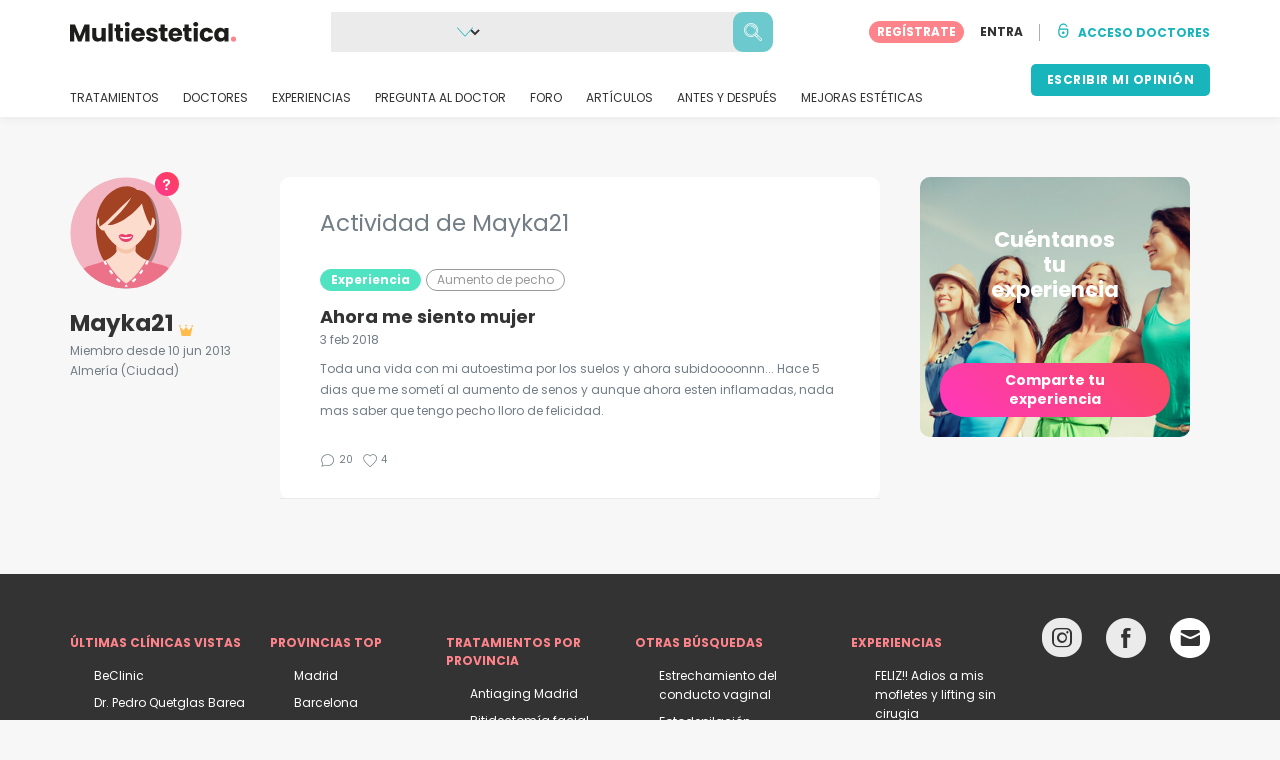

--- FILE ---
content_type: application/javascript
request_url: https://static.multiestetica.com/10009295/build/yns/profile_time_line.js
body_size: 1716
content:
"use strict";(self.webpackChunkyns=self.webpackChunkyns||[]).push([[7271],{583:(t,e,n)=>{n.d(e,{A:()=>f});var o=n(3066);const r={CONTAINER:".profile-myTreatent",FORM:"#my-treatment-form",FORM_CONTAINER:".profile-form__treatment--form",FORM_FIELDS:".js_form_fields",PRICE_TEXT:".js_treatment_price_text",PRICE_NUMBER:".js_treatment_price_number",TREATMENTS:".js_treatments",TREATMENT_WITH_LEADS:"#js_treatments_with_leads",TREATMENT_WITHOUT_LEADS:"#js_treatments_without_leads",HOW_MET_DOCTOR:".js_how-met-doctor",HOW_MET_DOCTOR_OTHERS:".js_how-met-doctor-others",SPINNER:".spinner",SUBMIT_BUTTON:".js_treatment_submit"},a={HIDE:"u-render__display--none"},c=document.querySelector(r.FORM),s=document.querySelector(r.SUBMIT_BUTTON),u={GET_SAVED_TREATMENT:"/user_treatment/view",SAVE_TREATMENT:"/user_treatment/save"},i=["treatmentId","treatmentDate","companyName"],l=async t=>{const e={treatmentId:c.treatmentId.options[c.treatmentId.selectedIndex].value,treatmentDate:c.treatmentDate.value,companyName:c.companyName.value,howMetDoctor:c.howMetDoctor.value||null,howMetDoctorOthers:c.howMetDoctorOthers.value||null,price:c.price.value||null},n=i.every(t=>""!==e[t]);t.preventDefault(),n&&await m(e)},m=async function(t){const{SAVE_TREATMENT:e}=u,{SPINNER:n,FORM_FIELDS:c}=r,{HIDE:s}=a;document.querySelector(n).classList.remove(s),document.querySelector(c).classList.add(s),await(0,o.Td)(e,t).then(t=>{t.userTreatment&&d(t.userTreatment),document.querySelector(n).classList.add(s),document.querySelector(c).classList.remove(s)})},E=function(){s&&(s.disabled=!1),c&&(5!==+c.howMetDoctor?.value||i.includes("howMetDoctorOthers")?5!==+c.howMetDoctor?.value&&i.includes("howMetDoctorOthers")&&i.splice(i.indexOf("howMetDoctorOthers"),1):i.push("howMetDoctorOthers"),i.forEach(t=>{""===c[t].value&&s&&(s.disabled=!0)}))},d=async function(t){const{PRICE_TEXT:e,PRICE_NUMBER:n}=r,{HIDE:o}=a,s=document.querySelector(e),u=document.querySelector(n);c&&(c.treatmentId.value=t.treatmentId,c.treatmentDate.value=t.treatmentDate,c.companyName.value=t.companyName,c.howMetDoctor.value=t.howMetDoctor,c.howMetDoctorOthers.value=t.howMetDoctorOthers,c.price.value=t.price,s.value=t.priceFormatted,s.dataset.value=t.price,s.classList.remove(o),u.classList.add(o))},T=function(t,e){const{TREATMENT_WITH_LEADS:n,TREATMENT_WITHOUT_LEADS:o}=r,a=document.querySelector(n),c=document.querySelector(o);a&&(t.length>0?t.forEach(t=>{const e=document.createElement("option");e.value=t.id,e.textContent=t.name,a.appendChild(e)}):a?.remove(),e.forEach(t=>{const e=document.createElement("option");e.value=t.id,e.textContent=t.name,c.appendChild(e)}))},y=function(t){const{HOW_MET_DOCTOR:e}=r,n=document.querySelector(e);if(n){for(const e in t){const o=document.createElement("option");o.value=e,o.textContent=t[e],n.appendChild(o)}n.addEventListener("change",_)}},_=function(){const{HOW_MET_DOCTOR:t,HOW_MET_DOCTOR_OTHERS:e}=r,{HIDE:n}=a,o=document.querySelector(t);document.querySelector(e)?.classList.toggle(n,5!==+o.value)},f={initProfileMyTreatment:function(){E(),c&&c.addEventListener("change",E),function(){const{PRICE_TEXT:t,PRICE_NUMBER:e}=r,{HIDE:n}=a,o=document.querySelector(t),c=document.querySelector(e);o&&o.addEventListener("focus",()=>{o.classList.toggle(n),c.classList.toggle(n),c.focus()}),c&&c.addEventListener("blur",()=>{+c.value===+o.dataset.value&&(o.classList.toggle(n),c.classList.toggle(n))})}(),async function(){const{GET_SAVED_TREATMENT:t}=u,{CONTAINER:e}=r,{HIDE:n}=a;await(0,o.XG)(t).then(t=>{T(t.treatmentsList.treatmentsWithLeads,t.treatmentsList.treatmentsWithoutLeads),y(t.howMetDoctorValues),t.userTreatment&&d(t.userTreatment),document.querySelector(e)?.classList.remove(n),_()})}(),s&&s.addEventListener("click",l),c&&c.addEventListener("submit",l)}}},3066:(t,e,n)=>{n.d(e,{AX:()=>c,IJ:()=>u,Iv:()=>i,Td:()=>E,Tr:()=>s,XG:()=>m,Xp:()=>a,fQ:()=>l,wc:()=>d});var o=n(4770),r=n(8903);const a=async t=>await o.uE.post(r.gR,t),c=async()=>{const{unread_notifications:t}=await o.uE.get(r.Vr);return t},s=async()=>await o.uE.get(r.WH),u=async function(){return await o.uE.get(r.CN)},i=async function(t){return await o.uE.post(r.fS,JSON.stringify(t))},l=async function(t){return await o.uE.post(r.Sm,JSON.stringify(t))},m=async t=>await o.uE.get(t),E=async(t,e)=>await o.uE.post(t,JSON.stringify(e)),d=async t=>{const e={subscriptionGroupMask:t};return await o.uE.post(r.Gy,e)}},3867:(t,e,n)=>{function o(t){return o="function"==typeof Symbol&&"symbol"==typeof Symbol.iterator?function(t){return typeof t}:function(t){return t&&"function"==typeof Symbol&&t.constructor===Symbol&&t!==Symbol.prototype?"symbol":typeof t},o(t)}function r(t){var e=function(t,e){if("object"!=o(t)||!t)return t;var n=t[Symbol.toPrimitive];if(void 0!==n){var r=n.call(t,e||"default");if("object"!=o(r))return r;throw new TypeError("@@toPrimitive must return a primitive value.")}return("string"===e?String:Number)(t)}(t,"string");return"symbol"==o(e)?e:e+""}function a(t,e,n){return(e=r(e))in t?Object.defineProperty(t,e,{value:n,enumerable:!0,configurable:!0,writable:!0}):t[e]=n,t}n.d(e,{A:()=>a})},6291:(t,e,n)=>{n(583).A.initProfileMyTreatment()}},t=>{t.O(0,[1212,8707,8903],()=>{return e=6291,t(t.s=e);var e});t.O()}]);